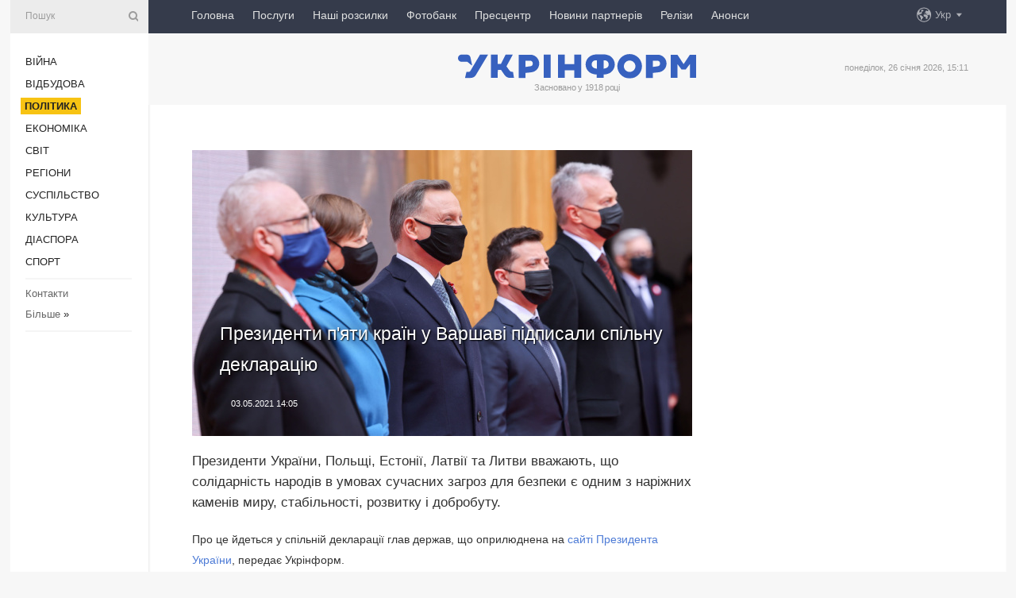

--- FILE ---
content_type: text/html; charset=UTF-8
request_url: https://www.ukrinform.ua/rubric-polytics/3239495-prezidenti-pati-krain-u-varsavi-pidpisali-spilnu-deklaraciu.html
body_size: 48767
content:
<!DOCTYPE html>
<html lang="uk">
<head>
    <title>Президенти п&#039;яти країн у Варшаві підписали спільну декларацію </title>
    <meta name="viewport" content="width=device-width, initial-scale=1"/>
    <meta name="description" content="Президенти України, Польщі, Естонії, Латвії та Литви вважають, що солідарність народів в умовах сучасних загроз для безпеки є одним з наріжних каменів миру, стабільності, розвитку і добробуту. — Укрінформ."/>
    <meta name="theme-color" content="#353b4b">
    <meta name="csrf-token" content="yrE6XnQYjDoZIKyb3qwrHSgv3kKCuVe9ZO9pRVZF">

        
    <meta property="og:title" content="Президенти п&#039;яти країн у Варшаві підписали спільну декларацію "/>
    <meta property="og:url" content="https://www.ukrinform.ua/rubric-polytics/3239495-prezidenti-pati-krain-u-varsavi-pidpisali-spilnu-deklaraciu.html"/>
    <meta property="og:type" content="article"/>
    <meta property="og:description" content="Президенти України, Польщі, Естонії, Латвії та Литви вважають, що солідарність народів в умовах сучасних загроз для безпеки є одним з наріжних каменів миру, стабільності, розвитку і добробуту. — Укрінформ."/>
    <meta property="og:image" content="https://static.ukrinform.com/photos/2021_05/thumb_files/630_360_1620040182-523.jpg"/>
    <meta property="og:image:width" content="630"/>
    <meta property="og:image:height" content="360"/>
    <meta property="fb:pages" content="Президенти України, Польщі, Естонії, Латвії та Литви вважають, що солідарність народів в умовах сучасних загроз для безпеки є одним з наріжних каменів миру, стабільності, розвитку і добробуту. — Укрінформ."/>
    <meta name="twitter:card" content="summary_large_image"/>
    <meta name="twitter:site" content="@ukrinform"/>
    <meta name="twitter:title" content="Президенти п&#039;яти країн у Варшаві підписали спільну декларацію "/>
    <meta name="twitter:description" content="Президенти України, Польщі, Естонії, Латвії та Литви вважають, що солідарність народів в умовах сучасних загроз для безпеки є одним з наріжних каменів миру, стабільності, розвитку і добробуту. — Укрінформ.">
    <meta name="twitter:creator" content="@ukrinform"/>
    <meta name="twitter:image:src" content="https://static.ukrinform.com/photos/2021_05/thumb_files/630_360_1620040182-523.jpg"/>
    <meta name="twitter:domain" content="https://www.ukrinform.ua"/>
    <meta name="google-site-verification" content="FGbmYpgpRTh8QKBezl6X3OkUgKMHS8L_03VLM4ojn00"/>
    <meta name="yandex-verification" content="9e3226241b67dee1"/>

    <link type="text/css" rel="stylesheet" href="https://www.ukrinform.ua/css/index.css?v.0.4"/>

        <link rel="amphtml" href="https://www.ukrinform.ua/amp/rubric-polytics/3239495-prezidenti-pati-krain-u-varsavi-pidpisali-spilnu-deklaraciu.html">
        
        <link rel="alternate" type="application/rss+xml" title="Укрінформ - актуальні новини України та світу RSS" href="https://www.ukrinform.ua/rss/block-lastnews"/>
            <link rel="canonical" href="https://www.ukrinform.ua/rubric-polytics/3239495-prezidenti-pati-krain-u-varsavi-pidpisali-spilnu-deklaraciu.html">
        <link rel="shortcut icon" href="https://www.ukrinform.ua/img/favicon.ico"/>

    <link rel='dns-prefetch' href='//www.google.com'/>
    <link rel='dns-prefetch' href='//www.google-analytics.com'/>
    <link rel='dns-prefetch' href='//pagead2.googlesyndication.com'/>
    <link rel="apple-touch-icon" href="https://www.ukrinform.ua/img/touch-icon-iphone.png">
    <link rel="apple-touch-icon" sizes="76x76" href="https://www.ukrinform.ua/img/touch-icon-ipad.png">
    <link rel="apple-touch-icon" sizes="120x120" href="https://www.ukrinform.ua/img/touch-icon-iphone-retina.png">
    <link rel="apple-touch-icon" sizes="152x152" href="https://www.ukrinform.ua/img/touch-icon-ipad-retina.png">

        <link rel="alternate" href="https://www.ukrinform.ua" hreflang="uk" />
        <link rel="alternate" href="https://www.ukrinform.ru" hreflang="ru" />
        <link rel="alternate" href="https://www.ukrinform.net" hreflang="en" />
        <link rel="alternate" href="https://www.ukrinform.es" hreflang="es" />
        <link rel="alternate" href="https://www.ukrinform.de" hreflang="de" />
        <link rel="alternate" href="https://www.ukrinform.org" hreflang="ch" />
        <link rel="alternate" href="https://www.ukrinform.fr" hreflang="fr" />
        <link rel="alternate" href="https://www.ukrinform.jp" hreflang="ja" />
        <link rel="alternate" href="https://www.ukrinform.pl" hreflang="pl" />
    
                                <script type="application/ld+json">
{
    "@context": "http://schema.org",
    "@type": "NewsArticle",
    "mainEntityOfPage": {
        "@type": "WebPage",
        "@id": "https://www.ukrinform.ua/rubric-polytics/3239495-prezidenti-pati-krain-u-varsavi-pidpisali-spilnu-deklaraciu.html"
    },
    "headline": "Президенти п&#039;яти країн у Варшаві підписали спільну декларацію ",
    "image": [
        "https://static.ukrinform.com/photos/2021_05/thumb_files/630_360_1620040182-523.jpg"
    ],
    "datePublished": "2021-05-03T14:05:00+03:00",
    "dateModified": "2021-05-03T14:05:00+03:00",
    "author": {
        "@type": "Person",
        "name": "Ukrinform"
    },
    "publisher": {
        "@type": "Organization",
        "name": "Укрінформ",
        "sameAs": [
             "https://www.facebook.com/Ukrinform?fref=ts",
            "https://twitter.com/UKRINFORM",
            "https://www.instagram.com/ukrinform/",
            "https://www.youtube.com/user/UkrinformTV",
            "https://telegram.me/ukrinform_news",
            "https://www.pinterest.com/ukrinform/",
            "https://www.tiktok.com/@ukrinform.official|"
        ],
        "logo": {
            "@type": "ImageObject",
            "url": "https://www.ukrinform.ua/img/logo_ukr.svg"
        }
    },
    "description": "Президенти України, Польщі, Естонії, Латвії та Литви вважають, що солідарність народів в умовах сучасних загроз для безпеки є одним з наріжних каменів миру, стабільності, розвитку і добробуту. — Укрінформ."
}


</script>


<script type="application/ld+json">
{
    "@context": "http://schema.org",
    "@type": "BreadcrumbList",
    "itemListElement": [
        {
            "@type": "ListItem",
            "position": 1,
            "item": {
                "@id": "https:",
                "name": "Укрінформ"
            }
        },
        {
            "@type": "ListItem",
            "position": 2,
            "item": {
                "@id": "https://www.ukrinform.ua/rubric-polytics",
                "name": "Політика"
            }
        },
        {
            "@type": "ListItem",
            "position": 3,
            "item": {
                "@id": "https://www.ukrinform.ua/rubric-polytics/3239495-prezidenti-pati-krain-u-varsavi-pidpisali-spilnu-deklaraciu.html",
                "name": "Президенти п&#039;яти країн у Варшаві підписали спільну декларацію "
            }
        }
    ]
}


</script>
            <script type="application/ld+json">
{
    "@context": "https://schema.org",
    "@type": "WebPage",
    "mainEntityOfPage": {
        "@type": "WebPage",
        "@id": "https://www.ukrinform.ua/rubric-polytics/3239495-prezidenti-pati-krain-u-varsavi-pidpisali-spilnu-deklaraciu.html"
    },
    "headline": "Президенти п&#039;яти країн у Варшаві підписали спільну декларацію ",
    "datePublished": "1620039900",
    "dateModified": "1620039900",
    "description": "Президенти України, Польщі, Естонії, Латвії та Литви вважають, що солідарність народів в умовах сучасних загроз для безпеки є одним з наріжних каменів миру, стабільності, розвитку і добробуту. — Укрінформ.",
    "author": {
        "@type": "Person",
        "name": "Ukrinform"
    },
    "publisher": {
        "@type": "Organization",
        "name": "Ukrinform",
        "logo": {
            "@type": "ImageObject",
            "url": "https://www.ukrinform.ua/img/logo_ukr.svg",
            "width": 95,
            "height": 60
        }
    },
    "image": {
        "@type": "ImageObject",
        "url": "https://static.ukrinform.com/photos/2021_05/thumb_files/630_360_1620040182-523.jpg",
        "height": 630,
        "width": 360
    },
    "breadcrumb": {
        "@type": "BreadcrumbList",
        "itemListElement": [
            {
                "@type": "ListItem",
                "position": 1,
                "item": {
                    "@id": "/",
                    "name": "Укрінформ"
                }
            },
            {
                "@type": "ListItem",
                "position": 2,
                "item": {
                    "@id": "https://www.ukrinform.ua/rubric-polytics",
                    "name": "Політика"
                }
            },
            {
                "@type": "ListItem",
                "position": 3,
                "item": {
                    "@id": "https://www.ukrinform.ua/rubric-polytics/3239495-prezidenti-pati-krain-u-varsavi-pidpisali-spilnu-deklaraciu.html https://www.ukrinform.ua/rubric-polytics/3239495-prezidenti-pati-krain-u-varsavi-pidpisali-spilnu-deklaraciu.html",
                    "name": "Президенти п&#039;яти країн у Варшаві підписали спільну декларацію "
                }
            }
        ]
    }
}




</script>
                
    <!-- Google tag (gtag.js) -->
    <script async src="https://www.googletagmanager.com/gtag/js?id=G-514KHEWV54"></script>
    <script>
        window.dataLayer = window.dataLayer || [];
        function gtag(){dataLayer.push(arguments);}
        gtag('js', new Date());
        gtag('config', 'G-514KHEWV54');
    </script>


    
    <style>
        body {
            font-family: Arial, 'Helvetica Neue', Helvetica, sans-serif;
            color: #222222;
        }
        a { text-decoration: none; color: #000; }
    </style>

            <div data-name="common_int">
<!-- ManyChat -->
<script src="//widget.manychat.com/130251917016795.js" async="async">
</script>
<!-- ManyChat --></div>
    </head>

<body class="innerPage newsPage">

<div id="wrapper">
    <div class="greyLine">
        <div></div>
    </div>
    <div id="leftMenu" class="siteMenu">

    <form action="/redirect" method="post" target="_blank">
        <div>
            <input type="hidden" name="type" value="search">
            <input type="hidden" name="_token" value="yrE6XnQYjDoZIKyb3qwrHSgv3kKCuVe9ZO9pRVZF">
            <input type="text" name="params[query]" placeholder="Пошук" value="" />
            <a href="#"><i class="demo-icon icon-search"></i></a>
        </div>
    </form>

    <nav class="leftMenuBody">
        <ul class="leftMenu">
                            <li><a href="/rubric-ato">Війна</a></li>
                            <li><a href="/rubric-vidbudova">Відбудова</a></li>
                            <li><a href="/rubric-polytics"><span>Політика</span></a></li>
                            <li><a href="/rubric-economy">Економіка</a></li>
                            <li><a href="/rubric-world">Світ</a></li>
                            <li><a href="/rubric-regions">Регіони</a></li>
                            <li><a href="/rubric-society">Суcпільcтво</a></li>
                            <li><a href="/rubric-culture">Культура</a></li>
                            <li><a href="/rubric-diaspora">Діаcпора</a></li>
                            <li><a href="/rubric-sports">Спорт</a></li>
                    </ul>

        <!-- Submenu begin -->
        <div class="submenu">
            <ul class="greyMenu">
                                <li><a href="/block-podcasts">Подкасти</a></li>
                                <li><a href="/block-publications">Публікації</a></li>
                                <li><a href="/block-interview">Інтерв&#039;ю</a></li>
                                <li><a href="/block-photo">Фото</a></li>
                                <li><a href="/block-video">Відео</a></li>
                                <li><a href="/block-blogs">Блоги</a></li>
                                <li><a href="/block-infographics">Інфографіка</a></li>
                                <li><a href="/block-longreads">Лонгріди</a></li>
                                <li><a href="/block-partner">Новини партнерів</a></li>
                                <li><a href="/block-conferences">Конференції</a></li>
                                <li><a href="/block-docs">Офіційні документи</a></li>
                                <li><a href="/block-releases">Релізи</a></li>
                            </ul>
        </div>
        <!-- Submenu end -->

        <ul class="greyMenu">
            <li><a href="/info/contacts.html">Контакти</a></li>
            <li><a class="moreLink" href="#">Більше</a> &raquo;</li>
        </ul>

        <div class="social-media">
                                            <a href="https://www.instagram.com/ukrinform/" target="_blank" title="Instagram Ukrinform"><i class="fa demo-icon faa-tada animated-hover faa-fast instagram"></i></a>
                                                            <a href="https://www.facebook.com/Ukrinform?fref=ts" target="_blank" title="Facebook Ukrinform"><i class="fa demo-icon faa-tada animated-hover faa-fast facebook"></i></a>
                                                            <a href="https://twitter.com/UKRINFORM" target="_blank" title="Ukrinform Twitter X"><i class="fa demo-icon faa-tada animated-hover faa-fast x-twitter"></i></a>
                                                            <a href="https://telegram.me/ukrinform_news" target="_blank" title="Telegram Ukrinform News"><i class="fa demo-icon faa-tada animated-hover faa-fast telegram"></i></a>
                                                            <a href="https://www.tiktok.com/@ukrinform.official" target="_blank" title="Tiktok Ukrinform"><i class="fa demo-icon faa-tada animated-hover faa-fast tiktok"></i></a>
                                    </div>

    </nav>

</div>

    <div id="container">
        <div id="header">
    <div class="topLine">
        <nav class="topLineBody">
            <a class="mobileButton" href="#"><span></span></a>

            <ul class="language">
                <li>
                    <div>
                        <a href="#">Укр</a>
                    </div>
                    <ul>                             
                            <li>
                                <a href="https://www.ukrinform.ua">Укр</a>
                            </li>
                                                                                                                                     
                            <li>
                                <a href="https://www.ukrinform.net">Eng</a>
                            </li>
                                                                                 
                            <li>
                                <a href="https://www.ukrinform.es">Esp</a>
                            </li>
                                                                                 
                            <li>
                                <a href="https://www.ukrinform.de">Deu</a>
                            </li>
                                                                                                                                     
                            <li>
                                <a href="https://www.ukrinform.fr">Fra</a>
                            </li>
                                                                                 
                            <li>
                                <a href="https://www.ukrinform.jp">日本語</a>
                            </li>
                                                                                 
                            <li>
                                <a href="https://www.ukrinform.pl">Pol</a>
                            </li>
                                                                        </ul>
                </li>
            </ul>

            <ul class="mainMenu">
                                    <li >
                                                <a href="https://www.ukrinform.ua"  data-id="">Головна</a>
                    </li>
                                    <li >
                                                <a href="https://www.ukrinform.ua/info/subscribe.html"  target="_blank"
                            data-id="peredplata">Послуги</a>
                    </li>
                                    <li >
                                                <a href="https://www.ukrinform.ua/info/newsletters.html"  data-id="newsletters">Наші розсилки</a>
                    </li>
                                    <li >
                                                <a href="https://photonew.ukrinform.com"  target="_blank"
                            data-id="fotobank">Фотобанк</a>
                    </li>
                                    <li >
                                                <a href="/block-conferences"  target="_blank"
                            data-id="prescentr">Пресцентр</a>
                    </li>
                                    <li >
                                                <a href="https://www.ukrinform.ua/block-partner"  data-id="partner">Новини партнерів</a>
                    </li>
                                    <li >
                                                <a href="https://www.ukrinform.ua/block-releases"  data-id="releases">Релізи</a>
                    </li>
                                    <li >
                                                <a href="https://eventsnew.ukrinform.com/"  target="_blank"
                            data-id="events">Анонси</a>
                    </li>
                            </ul>
        </nav>

        <nav id="mobileMenu" class="siteMenu">

            <form action="//www.ukrinform.ua/redirect" method="post">
                <!-- js loads content here -->
            </form>

            <div class="leftMenuBody">

                <ul class="leftMenu">
                    <!-- js loads content here -->
                </ul>

                <ul class="greyMenu">
                    <!-- js loads content here -->
                </ul>

                <div class="social">
                    <!-- js loads content here -->
                </div>
            </div>
        </nav>
    </div>

    <div class="logo">

        <a href="/" rel="nofollow">
            <img style="width:300px;" src="/img/logo_ukr.svg" alt=""/>
        </a>

        <span class="slogan">Засновано у 1918 році</span>
        <p>понеділок, 26 січня 2026, 15:11</p>

        <div class="mainTopMobileBanner mobileBanner" style="display:none;">
            <div data-name="main_top_mobile">
</div>
        </div>
    </div>
</div>

        <div id="content">

            <div class="banner970">
                <div data-name="int_0_970">
</div>
            </div>

            <div class="newsHolderContainer" data-id="0">

                <div class="innerBlock">

                    <aside class="right">
                        <div class="socialBlockSlide" id="socialBlockSlideId_0">
                            <div data-name="int_scroll"><iframe src="//banner.ukrinform.com/ua/int_scroll" style="width:300px; height:600px;" scrolling="no" marginwidth="0" marginheight="0" vspace="0" hspace="0"></iframe></div>
                        </div>
                    </aside>

                    <article class="news">
                        <figure>
        <img class="newsImage" src="https://static.ukrinform.com/photos/2021_05/thumb_files/630_360_1620040182-523.jpg" title="Президенти п'яти країн у Варшаві підписали спільну декларацію "
             alt="Президенти п'яти країн у Варшаві підписали спільну декларацію "/>
    </figure>
    <span class="newsGradient"></span>

    <div class="newsPicture">

<header>
    <h1  class="newsTitle">Президенти п&#039;яти країн у Варшаві підписали спільну декларацію </h1>

    <div class="newsMetaBlock">
                
        <div class="newsDate">
            <time datetime="2021-05-03T14:05:00+03:00">03.05.2021 14:05</time>
        </div>

        <div class="newsViews">
                    </div>
        <div class="newsPublisher"><span>Укрінформ</span></div>
    </div>

</header>

</div>
<div class="newsText">
    <div class="newsHeading">Президенти України, Польщі, Естонії, Латвії та Литви вважають, що солідарність народів в умовах сучасних загроз для безпеки є одним з наріжних каменів миру, стабільності, розвитку і добробуту.</div>

    <div>
         
        <p>Про це йдеться у спільній декларації глав держав, що оприлюднена на&nbsp;<a href="https://www.president.gov.ua/news/spilna-deklaraciya-prezidentiv-respubliki-polsha-estonskoyi-68241" rel="nofollow" target="_blank">сайті Президента України</a>, передає Укрінформ.</p>

<p>&quot;Згадуючи досвід минулого, пишаючись досягненнями нашої теперішньої співпраці в регіоні, усвідомлюючи виклики, з надією дивимося в майбутнє. Висловлюємо переконання, що успіх нашої спільної спадщини та спільного дому, корінням яких є європейська цивілізація, вимагає, щоб <a href="https://www.ukrinform.ua/tag-evropa" target="_blank">Європа</a>, як і дім, будувалася на фундаментальних цінностях і принципах. До них, без сумніву, належать: свобода, суверенітет, територіальна цілісність, демократія, верховенство права, рівність та солідарність. Європа, що об&rsquo;єднується, повинна бути відкритою для всіх країн і народів, які поділяють такі цінності&quot;, - йдеться у документі.</p>

<p>Глави держав наголошують, що з розумінням і підтримкою ставляться до устремлінь усіх націй регіону, з якими поєднує спільна історична доля і які сьогодні також прагнуть користуватися благами свободи й демократії, вимагаючи поваги до своїх прав.</p>

<p>&quot;Вважаємо, що для всіх нас солідарність народів, особливо в умовах сучасних загроз для нашої спільної безпеки, є одним з наріжних каменів миру, стабільності, розвитку, добробуту та стійкості. Керуючись цим переконанням, ми віддані продовженню діалогу та співпраці держав, які ми представляємо&quot;, - наголошується у декларації.</p>

<section class="read"><b>Читайте також: </b><a href="/rubric-polytics/3239429-konstitucia-reci-pospolitoi-obednue-vsu-evropejsku-spilnotu-zelenskij.html" target="_blank">Конституція Речі Посполитої об&#39;єднує всю європейську спільноту &ndash; <b>Зеленський</b></a></section>

<p>При цьому зазначається, що президенти України, Польщі, Естонії, Латвії та Литви зустрічаються сьогодні у Варшаві, щоб спільно відзначити 230-ту річницю ухвалення Конституції 3 травня.</p>

<p>&quot;Прийняття у 1791 році цього важливого акта, що регулював правову систему Речі Посполитої, мало історичне значення, оскільки це був перший на нашому континенті та другий у світі сучасний Основний закон держави, що набув чинності&quot;, - йдеться у декларації.</p>

<p>Як повідомляв Укрінформ, Президент України <a href="/rubric-polytics/3239426-zelenskij-pribuv-z-vizitom-do-varsavi.html" target="_blank">Володимир Зеленський 3 травня прибув з візитом до Варшави</a>.</p>

<p>Перша Конституція Речі Посполитої була ухвалена Сеймом 3 травня 1791 року. Її вважають однією з найстаріших у Європі. Проте спроба імплементації положень цього документа зазнала невдачі через спротив місцевих магнатів і окупацію Польського королівства російськими військами в 1792 році.</p>

<p><em>Фото: Jakub Szymczuk, KPRP</em></p>

<p></p>

<p></p>

        
        <div class="afterNewItemMobileBanner mobileBanner" style="display:none;">
            <div data-name="after_news_item_mobile">
</div>
        </div>
            </div>
</div>


<aside class="tags">
        <div>
            
                                                <a class="tag" href="/tag-evropa">Європа</a>
                                    <a class="tag" href="/tag-polsa">Польща</a>
                                    <a class="tag" href="/tag-prezident">Президент</a>
                                    <a class="tag" href="/tag-bezpeka">Безпека</a>
                                    </div>
    </aside>
<aside class="share">
    <ul>
        <li><a target="_blank" href="https://www.facebook.com/sharer/sharer.php?u=https://www.ukrinform.ua//rubric-polytics/3239495-prezidenti-pati-krain-u-varsavi-pidpisali-spilnu-deklaraciu.html&amp;src=sdkpreparse"><i class="fa demo-icon icon-facebook-1 faa-tada animated-hover faa-fast"></i><span class="fb-count"></span></a></li>
        <li><a href="http://twitter.com/share?url=https://www.ukrinform.ua/rubric-polytics/3239495-prezidenti-pati-krain-u-varsavi-pidpisali-spilnu-deklaraciu.html&text=Президенти п&#039;яти країн у Варшаві підписали спільну декларацію " target="_blank"><i class="fa demo-icon icon-twitter faa-tada animated-hover faa-fast"></i></a></li>
        <li><a href="https://telegram.me/share/url?url=https://www.ukrinform.ua//rubric-polytics/3239495-prezidenti-pati-krain-u-varsavi-pidpisali-spilnu-deklaraciu.html&text=Президенти п'яти країн у Варшаві підписали спільну декларацію " target="_blank"><i class="fa demo-icon icon-telegram faa-tada animated-hover faa-fast"></i></a></li>
    </ul>
</aside>
<img src="/counter/news/3239495?rnd=130279061" class="pixel"/>

                        <div data-name="int_hidden">
<style>
#special img {
    width: 100% !important;
    max-width: 630px !important;
    height: auto !important;
    display: block;
    margin: 0 auto; /* щоб центрувалось */
}
</style>

<p id="special" style="text-align:center;">

<!-- Revive Adserver Asynchronous JS Tag - Generated with Revive Adserver v6.0.4 -->
<ins data-revive-zoneid="4" data-revive-id="830ebfa7a234590f1bd29c38321571d3"></ins>
<script async src="//adv.ukrinform.com/ukrinform/www/delivery/asyncjs.php"></script>

</p>

<!-- SendPulse Subscription Form -->
<script src="//web.webformscr.com/apps/fc3/build/loader.js" async sp-form-id="abd274a45e7f5fb410ee329604108e3304a11b928e16efe290fdfe49dc48dcad"></script>
<!-- /SendPulse Subscription Form -->

<p style="font-weight: bold; font-size: 16px;">
Приєднуйтесь до наших каналів <a href="https://t.me/ukrinform_news" target="_blank" style="color:red;">Telegram</a>, <a href="https://www.instagram.com/ukrinform/" target="_blank" style="color:red;">Instagram</a> та <a href="https://www.youtube.com/c/UkrinformTV" target="_blank" style="color:red;">YouTube</a>.</p></div>
                    </article>

                </div>

                <side class="publishing"
                      id="socialBlockSlideStop_extra"
                      data-nextlink="/rubric-polytics/3239495-prezidenti-pati-krain-u-varsavi-pidpisali-spilnu-deklaraciu.html"
                      data-nextheader="Президенти п&#039;яти країн у Варшаві підписали спільну декларацію ">
                    <div>
    <h2>Актуально</h2>
    <div class="photoreports">
                    <div>
                <a href="/rubric-polytics/4084409-propaganda-rf-namagaetsa-zobraziti-ukrainu-nekonstruktivnou-na-peregovorah-v-abudabi-spravdi.html">
                        <span class="photoreportsImage">
                            <img src="https://static.ukrinform.com/photos/2026_01/thumb_files/300_200_1769167657-596.jpg"
                                 alt="Пропаганда РФ намагається зобразити Україну «неконструктивною» на переговорах в Абу-Дабі - SPRAVDI" title="Пропаганда РФ намагається зобразити Україну «неконструктивною» на переговорах в Абу-Дабі - SPRAVDI"></span>
                    <span>Пропаганда РФ намагається зобразити Україну «неконструктивною» на переговорах в Абу-Дабі - SPRAVDI</span>
                </a>
            </div>
                    <div>
                <a href="/rubric-polytics/4084385-nedostovirne-deklaruvanna-apelacia-vaks-skasuvala-virok-eksgolovi-ternopilskoi-oblradi.html">
                        <span class="photoreportsImage">
                            <img src="https://static.ukrinform.com/photos/2023_06/thumb_files/300_200_1687974360-378.jpg"
                                 alt="Недостовірне декларування: апеляція ВАКС скасувала вирок ексголові Тернопільської облради" title="Недостовірне декларування: апеляція ВАКС скасувала вирок ексголові Тернопільської облради"></span>
                    <span>Недостовірне декларування: апеляція ВАКС скасувала вирок ексголові Тернопільської облради</span>
                </a>
            </div>
                    <div>
                <a href="/rubric-polytics/4084381-sud-pocav-rozglad-apelacij-na-zapobiznij-zahid-timosenko.html">
                        <span class="photoreportsImage">
                            <img src="https://static.ukrinform.com/photos/2026_01/thumb_files/300_200_1768810952-381.jpg"
                                 alt="‎Суд почав розгляд апеляцій на запобіжний захід Тимошенко" title="‎Суд почав розгляд апеляцій на запобіжний захід Тимошенко"></span>
                    <span>‎Суд почав розгляд апеляцій на запобіжний захід Тимошенко</span>
                </a>
            </div>
                    <div>
                <a href="/rubric-polytics/4084349-timosenko-potrapila-u-pole-zoru-pravoohoronciv-u-listopadi-minulogo-roku-klimenko.html">
                        <span class="photoreportsImage">
                            <img src="https://static.ukrinform.com/photos/2026_01/thumb_files/300_200_1768841798-5952.jpeg"
                                 alt="Тимошенко потрапила у поле зору правоохоронців у листопаді минулого року - Клименко " title="Тимошенко потрапила у поле зору правоохоронців у листопаді минулого року - Клименко "></span>
                    <span>Тимошенко потрапила у поле зору правоохоронців у листопаді минулого року - Клименко </span>
                </a>
            </div>
            </div>
</div>
                </side>

                <div id="socialBlockSlideStop_0"></div>
            </div>

            <div class="more">
                <a href="/block-lastnews">більше новин</a>
                <div></div>
            </div>

            <aside class="actual" id="actualBlock">
        <div>
            <h2>Актуально</h2>
            <div class="analiticBody">
                
                    <div>
                        <a href="/rubric-polytics/4084286-oleksandr-klimenko-kerivnik-specializovanoi-antikorupcijnoi-prokuraturi.html">
                            <img src="https://static.ukrinform.com/photos/2026_01/thumb_files/300_200_1769417918-793.jpg" alt="" title="Олександр Клименко, керівник Спеціалізованої антикорупційної прокуратури"/>
                            <span class="analiticGradient"></span>
                            <span class="analiticText">
						<span>Олександр Клименко, керівник Спеціалізованої антикорупційної прокуратури</span>
					</span>
                        </a>
                    </div>
                
                    <div>
                        <a href="/rubric-polytics/4084194-zelenskij-zustrivsa-z-ministerkou-ohoroni-zdorova-litvi.html">
                            <img src="https://static.ukrinform.com/photos/2025_09/thumb_files/300_200_1758987688-126.jpg" alt="" title="Зеленський зустрівся з міністеркою охорони здоровʼя Литви"/>
                            <span class="analiticGradient"></span>
                            <span class="analiticText">
						<span>Зеленський зустрівся з міністеркою охорони здоровʼя Литви</span>
					</span>
                        </a>
                    </div>
                
                    <div>
                        <a href="/rubric-polytics/4084185-zelenskij-nazvav-klucovi-temi-peregovoriv-u-vilnusi-ppo-energetika-ta-evrointegracia.html">
                            <img src="https://static.ukrinform.com/photos/2026_01/thumb_files/300_200_1769364107-191.jpeg" alt="" title="Зеленський назвав ключові теми переговорів у Вільнюсі: ППО, енергетика та євроінтеграція"/>
                            <span class="analiticGradient"></span>
                            <span class="analiticText">
						<span>Зеленський назвав ключові теми переговорів у Вільнюсі: ППО, енергетика та євроінтеграція</span>
					</span>
                        </a>
                    </div>
                
                    <div>
                        <a href="/rubric-polytics/4084170-ukraina-bude-gotova-do-vstupu-do-es-u-2027-roci-zelenskij.html">
                            <img src="https://static.ukrinform.com/photos/2026_01/thumb_files/300_200_1769362132-126.jpg" alt="" title="Україна буде готова до вступу в ЄС у 2027 році - Зеленський"/>
                            <span class="analiticGradient"></span>
                            <span class="analiticText">
						<span>Україна буде готова до вступу в ЄС у 2027 році - Зеленський</span>
					</span>
                        </a>
                    </div>
                
                    <div>
                        <a href="/rubric-polytics/4084135-zelenskij-u-vilnusi-staraemosa-z-partnerami-zrobiti-use-dla-realnogo-zahistu-ukraini-ta-evropi.html">
                            <img src="https://static.ukrinform.com/photos/2026_01/thumb_files/300_200_1769348525-189.jpeg" alt="" title="Зеленський у Вільнюсі: Стараємося з партнерами зробити усе для реального захисту України та Європи"/>
                            <span class="analiticGradient"></span>
                            <span class="analiticText">
						<span>Зеленський у Вільнюсі: Стараємося з партнерами зробити усе для реального захисту України та Європи</span>
					</span>
                        </a>
                    </div>
                
                    <div>
                        <a href="/rubric-polytics/4084127-zelenskij-vistupiv-pid-cas-bogosluzinna-na-vsanuvanna-pamati-zagiblih-u-sicnevomu-povstanni.html">
                            <img src="https://static.ukrinform.com/photos/2026_01/thumb_files/300_200_1769361038-724.jpeg" alt="" title="Зеленський виступив під час богослужіння на вшанування пам’яті загиблих у Січневому повстанні"/>
                            <span class="analiticGradient"></span>
                            <span class="analiticText">
						<span>Зеленський виступив під час богослужіння на вшанування пам’яті загиблих у Січневому повстанні</span>
					</span>
                        </a>
                    </div>
                            </div>
        </div>
    </aside>
        </div>

        <footer id="footer">

    <div class="footerMenu">
        <div>
            <p>Рубрики</p>
            <ul>
                <!-- js loads content here -->
            </ul>
        </div>

        <div>
            <p>Агентство</p>
            <ul>
                                    <li><a href="/info/about_agency.html"> Про нас </a></li>
                                    <li><a href="/info/contacts.html"> Контакти </a></li>
                                    <li><a href="/info/subscribe.html"> Передплата </a></li>
                                    <li><a href="/info/services.html"> Послуги </a></li>
                                    <li><a href="/info/reg_rules.html"> Правила користування </a></li>
                                    <li><a href="/info/tenders.html"> Тендери </a></li>
                                    <li><a href="/info/zapkor.html"> Запобігання та протидія корупції </a></li>
                                    <li><a href="/info/policy.html"> Політика конфіденційності та захисту персональних даних  </a></li>
                                    <li><a href="/info/code.html"> РЕДАКЦІЙНИЙ КОДЕКС </a></li>
                                    <li><a href="/info/newsletters.html"> Розсилки </a></li>
                            </ul>
        </div>
    </div>

    <ul class="footerCarte">
    </ul>

    <p>При цитуванні і використанні будь-яких матеріалів в Інтернеті відкриті для пошукових систем гіперпосилання не нижче першого абзацу на «ukrinform.ua» — обов’язкові, крім того, цитування перекладів матеріалів іноземних ЗМІ можливе лише за умови гіперпосилання на сайт ukrinform.ua та на сайт іноземного ЗМІ. Цитування і використання матеріалів у офлайн-медіа, мобільних додатках, SmartTV можливе лише з письмової згоди &quot;ukrinform.ua&quot;. Матеріали з позначкою «Реклама» або з дисклеймером: “Матеріал розміщено згідно з частиною 3 статті 9 Закону України “Про рекламу” № 270/96-ВР від 03.07.1996 та Закону України “Про медіа” № 2849-IX від 31.03.2023 та на підставі Договору/рахунка.</p>
    <p>Cуб&#039;єкт у сфері онлайн-медіа; ідентифікатор медіа - R40-01421.</p>
    <p>© 2015-2026 Укрінформ. Усі права застережені.</p>
    <p></p>

    <div class="footersocial">
        <div class="social-media-footer">
                            <a href="https://www.instagram.com/ukrinform/" target="_blank" title="Instagram Ukrinform"><i class="fa demo-icon faa-tada animated-hover faa-fast social-instagram"></i></a>
                            <a href="https://www.facebook.com/Ukrinform?fref=ts" target="_blank" title="Facebook Ukrinform"><i class="fa demo-icon faa-tada animated-hover faa-fast social-facebook"></i></a>
                            <a href="https://twitter.com/UKRINFORM" target="_blank" title="Ukrinform Twitter X"><i class="fa demo-icon faa-tada animated-hover faa-fast social-x-twitter"></i></a>
                            <a href="https://telegram.me/ukrinform_news" target="_blank" title="Telegram Ukrinform News"><i class="fa demo-icon faa-tada animated-hover faa-fast social-telegram"></i></a>
                            <a href="https://www.tiktok.com/@ukrinform.official" target="_blank" title="Tiktok Ukrinform"><i class="fa demo-icon faa-tada animated-hover faa-fast social-tiktok"></i></a>
                    </div>
    </div>



</footer>

<div class="sliderButton"></div>
<div class="sliderBack"></div>

<a class="extendedLink" href="#extended"></a>

<div id="extended">
    <form name="extended_search" action="//www.ukrinform.ua/redirect" method="post">
        <div class="searchDiv">
            <input type="hidden" name="type" value="search"/>
            <input type="hidden" name="_token" value="yrE6XnQYjDoZIKyb3qwrHSgv3kKCuVe9ZO9pRVZF">
            <input type="hidden" name="params[date_beg]" value="" id="search_date_beg"/>
            <input type="hidden" name="params[date_end]" value="" id="search_date_end"/>
            <input type="submit" value=""/>
            <input type="text" name="params[query]" placeholder="Пошук" id="extendedSearchField"/>
        </div>

        <a class="extendedAncor" href="#"><span class="extendedOpen">Розширений пошук</span><span
                    class="extendedClose">Приховати розширений пошук</span></a>

        <div class="calendarBlock">

            <div class="rubrics">
                <select name="params[rubric_id]">
                    <option value="0">Всi рубрики</option>

                                            <option value="24">Війна</option>
                                            <option value="32">Відбудова</option>
                                            <option value="13">Політика</option>
                                            <option value="7">Економіка</option>
                                            <option value="23">Світ</option>
                                            <option value="16">Регіони</option>
                                            <option value="18">Суcпільcтво</option>
                                            <option value="3">Культура</option>
                                            <option value="5">Діаcпора</option>
                                            <option value="19">Спорт</option>
                                    </select>
            </div>

            <div class="select_date_wrap">

                <div class="select_title">За період:</div>

                <div class="date start_date">
                    <div></div>
                    <input type="text" id="search_dp_from" name="from" value="">
                </div>

                <div class="dash"> -</div>

                <div class="date end_date">
                    <div></div>
                    <input type="text" id="search_dp_to" name="to" value="26.01.2026">
                </div>
            </div>

        </div>
    </form>
</div>

<div class="banner-left">

    <div class="side-banner" data-min="1450" data-max="1549" data-width="60">
        <ins data-revive-zoneid="8"
             data-revive-id="830ebfa7a234590f1bd29c38321571d3"></ins>
    </div>

    <div class="side-banner" data-min="1550" data-max="1739" data-width="100">
        <ins data-revive-zoneid="9"
             data-revive-id="830ebfa7a234590f1bd29c38321571d3"></ins>
    </div>

    <div class="side-banner" data-min="1740" data-max="9999" data-width="200">
        <ins data-revive-zoneid="10"
             data-revive-id="830ebfa7a234590f1bd29c38321571d3"></ins>
    </div>

</div>

<div class="banner-right">
     <div class="side-banner" data-min="1450" data-max="1549" data-width="60">
        <ins data-revive-zoneid="8"
             data-revive-id="830ebfa7a234590f1bd29c38321571d3"></ins>
    </div>

    <div class="side-banner" data-min="1550" data-max="1739" data-width="100">
        <ins data-revive-zoneid="9"
             data-revive-id="830ebfa7a234590f1bd29c38321571d3"></ins>
    </div>

    <div class="side-banner" data-min="1740" data-max="9999" data-width="200">
        <ins data-revive-zoneid="10"
             data-revive-id="830ebfa7a234590f1bd29c38321571d3"></ins>
    </div>
</div>

<script async src="//adv.ukrinform.com/ukrinform/www/delivery/asyncjs.php"></script>

<!-- js for all pages (banners) -->
<script src="/js/all-pages.js?v.0.1"></script>
    </div>
</div>





<script src="/js/item.js?nocache"></script>



<div id="hiddenScrollbanner" style="visibility: hidden;">
    </div>

</body>
</html>

